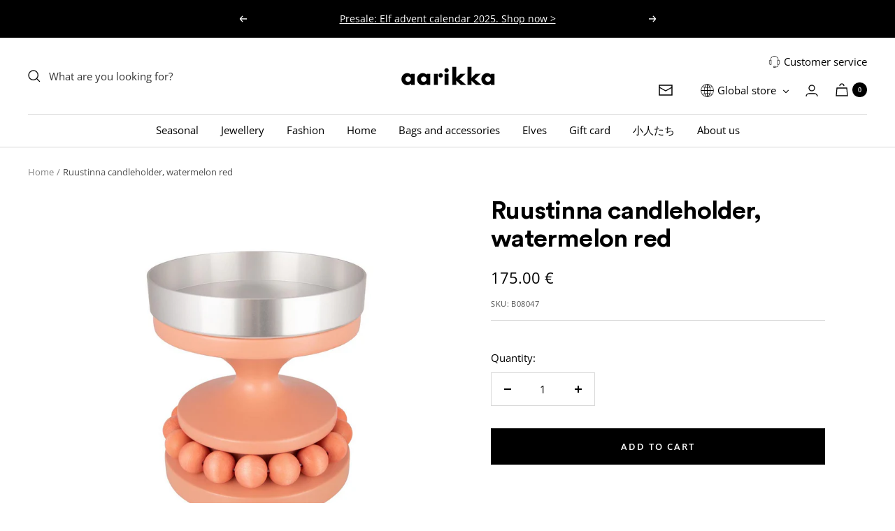

--- FILE ---
content_type: image/svg+xml
request_url: https://www.aarikka.com/cdn/shop/t/10/assets/arrow-down.svg
body_size: 1096
content:
<svg width="8" height="8" viewBox="0 0 8 8" fill="none" xmlns="http://www.w3.org/2000/svg" xmlns:xlink="http://www.w3.org/1999/xlink">
<rect width="8" height="8" fill="url(#pattern0)"/>
<defs>
<pattern id="pattern0" patternContentUnits="objectBoundingBox" width="1" height="1">
<use xlink:href="#image0_498_73" transform="scale(0.00195312)"/>
</pattern>
<image id="image0_498_73" width="512" height="512" xlink:href="[data-uri]"/>
</defs>
</svg>


--- FILE ---
content_type: text/javascript; charset=utf-8
request_url: https://www.aarikka.com/products/ruustinna-candleholder-watermelon-red.js
body_size: 1140
content:
{"id":8017333453033,"title":"Ruustinna candleholder, watermelon red","handle":"ruustinna-candleholder-watermelon-red","description":"\u003cp\u003eThe Ruustinna candleholder is warm, elegant and beautiful to look at. It stands the test of time, telling a story of things wooden and round. Invite the Ruustinna to your home – and make it a home for light.\u003cbr\u003e\u003cbr\u003eThe Ruustinna candleholder is made of wood. It comes with a single wreath made of wooden beads. Available in different colors.\u003c\/p\u003e\n\u003cp\u003eColour: Watermelon red\u003cbr\u003eMaterial: Birch, maple, aluminium\u003cbr\u003eSize: Height 13 cm, \u003cspan\u003e\u003ca href=\"https:\/\/fi.wikipedia.org\/wiki\/%C3%98\"\u003eØ\u003c\/a\u003e\u003c\/span\u003e 12 cm.\u003c\/p\u003e","published_at":"2024-05-31T08:11:09+03:00","created_at":"2023-01-04T12:53:50+02:00","vendor":"Aarikka EN","type":"Candleholders","tags":["23bfkoti","2_for_1","alv25_lifestyle","bf23kaikki","bf24_15","designpoplet24_koti","designpoplet_25_candleholders","designpoplet_home_25","erikoishinta23bf","Home","kesäale23lopetus","kesäale23sisustus","kesäale24_aloitus_koti","Label:2 for 1","Pauliina Aarikka","ram_excl","ss23home","summersale25_home","type:Candleholders and lanterns"],"price":17500,"price_min":17500,"price_max":17500,"available":true,"price_varies":false,"compare_at_price":0,"compare_at_price_min":0,"compare_at_price_max":0,"compare_at_price_varies":false,"variants":[{"id":44211431735529,"title":"Default Title","option1":"Default Title","option2":null,"option3":null,"sku":"B08047","requires_shipping":true,"taxable":true,"featured_image":null,"available":true,"name":"Ruustinna candleholder, watermelon red","public_title":null,"options":["Default Title"],"price":17500,"weight":516,"compare_at_price":0,"inventory_quantity":9,"inventory_management":"shopify","inventory_policy":"deny","barcode":"6415121080475","requires_selling_plan":false,"selling_plan_allocations":[]}],"images":["\/\/cdn.shopify.com\/s\/files\/1\/1295\/6161\/products\/WEB_Ruustinna-kynttilanjalka-vesimeloni.jpg?v=1674480752","\/\/cdn.shopify.com\/s\/files\/1\/1295\/6161\/products\/palloshakki_vesimelonikynttilanjalat_62f6b985-7151-4650-b60a-9093685f0819.jpg?v=1674552839","\/\/cdn.shopify.com\/s\/files\/1\/1295\/6161\/products\/lamppu_palloshakki_vesimeloni_bf0b197f-bcca-4a69-a885-7e45e2400ed4.jpg?v=1674552839","\/\/cdn.shopify.com\/s\/files\/1\/1295\/6161\/products\/vesimeloni_kynttilanjalka_teraspuisto_tarjoiluastiat_51747312-02e9-459f-a686-5751b8b7342d.jpg?v=1674552849","\/\/cdn.shopify.com\/s\/files\/1\/1295\/6161\/products\/vesimelonikynttilanjalat_tarjoiluastiat_teraspuisto_300f8ba2-a712-4127-89db-fad1fe151e81.jpg?v=1674552850","\/\/cdn.shopify.com\/s\/files\/1\/1295\/6161\/products\/vesimeloni_teras11.jpg?v=1674552865","\/\/cdn.shopify.com\/s\/files\/1\/1295\/6161\/products\/vesimeloni_teras_28cb7873-e76f-4529-a1d2-38d088cb65ed.jpg?v=1674552864","\/\/cdn.shopify.com\/s\/files\/1\/1295\/6161\/products\/vesimelonikynttilanjalat_tarjoiluastiat_teraspuisto_e3f26560-8aca-411a-8dcf-3e2c60af8729.jpg?v=1674552864","\/\/cdn.shopify.com\/s\/files\/1\/1295\/6161\/products\/vesimeloni_teras_vati.jpg?v=1674552864"],"featured_image":"\/\/cdn.shopify.com\/s\/files\/1\/1295\/6161\/products\/WEB_Ruustinna-kynttilanjalka-vesimeloni.jpg?v=1674480752","options":[{"name":"Title","position":1,"values":["Default Title"]}],"url":"\/products\/ruustinna-candleholder-watermelon-red","media":[{"alt":null,"id":32761994576105,"position":1,"preview_image":{"aspect_ratio":1.0,"height":1200,"width":1200,"src":"https:\/\/cdn.shopify.com\/s\/files\/1\/1295\/6161\/products\/WEB_Ruustinna-kynttilanjalka-vesimeloni.jpg?v=1674480752"},"aspect_ratio":1.0,"height":1200,"media_type":"image","src":"https:\/\/cdn.shopify.com\/s\/files\/1\/1295\/6161\/products\/WEB_Ruustinna-kynttilanjalka-vesimeloni.jpg?v=1674480752","width":1200},{"alt":null,"id":32768586449129,"position":2,"preview_image":{"aspect_ratio":1.0,"height":1200,"width":1200,"src":"https:\/\/cdn.shopify.com\/s\/files\/1\/1295\/6161\/products\/palloshakki_vesimelonikynttilanjalat_62f6b985-7151-4650-b60a-9093685f0819.jpg?v=1674552839"},"aspect_ratio":1.0,"height":1200,"media_type":"image","src":"https:\/\/cdn.shopify.com\/s\/files\/1\/1295\/6161\/products\/palloshakki_vesimelonikynttilanjalat_62f6b985-7151-4650-b60a-9093685f0819.jpg?v=1674552839","width":1200},{"alt":null,"id":32768586514665,"position":3,"preview_image":{"aspect_ratio":1.0,"height":1200,"width":1200,"src":"https:\/\/cdn.shopify.com\/s\/files\/1\/1295\/6161\/products\/lamppu_palloshakki_vesimeloni_bf0b197f-bcca-4a69-a885-7e45e2400ed4.jpg?v=1674552839"},"aspect_ratio":1.0,"height":1200,"media_type":"image","src":"https:\/\/cdn.shopify.com\/s\/files\/1\/1295\/6161\/products\/lamppu_palloshakki_vesimeloni_bf0b197f-bcca-4a69-a885-7e45e2400ed4.jpg?v=1674552839","width":1200},{"alt":null,"id":32768587661545,"position":4,"preview_image":{"aspect_ratio":1.0,"height":1200,"width":1200,"src":"https:\/\/cdn.shopify.com\/s\/files\/1\/1295\/6161\/products\/vesimeloni_kynttilanjalka_teraspuisto_tarjoiluastiat_51747312-02e9-459f-a686-5751b8b7342d.jpg?v=1674552849"},"aspect_ratio":1.0,"height":1200,"media_type":"image","src":"https:\/\/cdn.shopify.com\/s\/files\/1\/1295\/6161\/products\/vesimeloni_kynttilanjalka_teraspuisto_tarjoiluastiat_51747312-02e9-459f-a686-5751b8b7342d.jpg?v=1674552849","width":1200},{"alt":null,"id":32768587694313,"position":5,"preview_image":{"aspect_ratio":1.0,"height":1200,"width":1200,"src":"https:\/\/cdn.shopify.com\/s\/files\/1\/1295\/6161\/products\/vesimelonikynttilanjalat_tarjoiluastiat_teraspuisto_300f8ba2-a712-4127-89db-fad1fe151e81.jpg?v=1674552850"},"aspect_ratio":1.0,"height":1200,"media_type":"image","src":"https:\/\/cdn.shopify.com\/s\/files\/1\/1295\/6161\/products\/vesimelonikynttilanjalat_tarjoiluastiat_teraspuisto_300f8ba2-a712-4127-89db-fad1fe151e81.jpg?v=1674552850","width":1200},{"alt":null,"id":32768589398249,"position":6,"preview_image":{"aspect_ratio":1.0,"height":1200,"width":1200,"src":"https:\/\/cdn.shopify.com\/s\/files\/1\/1295\/6161\/products\/vesimeloni_teras11.jpg?v=1674552865"},"aspect_ratio":1.0,"height":1200,"media_type":"image","src":"https:\/\/cdn.shopify.com\/s\/files\/1\/1295\/6161\/products\/vesimeloni_teras11.jpg?v=1674552865","width":1200},{"alt":null,"id":32768589431017,"position":7,"preview_image":{"aspect_ratio":1.0,"height":1200,"width":1200,"src":"https:\/\/cdn.shopify.com\/s\/files\/1\/1295\/6161\/products\/vesimeloni_teras_28cb7873-e76f-4529-a1d2-38d088cb65ed.jpg?v=1674552864"},"aspect_ratio":1.0,"height":1200,"media_type":"image","src":"https:\/\/cdn.shopify.com\/s\/files\/1\/1295\/6161\/products\/vesimeloni_teras_28cb7873-e76f-4529-a1d2-38d088cb65ed.jpg?v=1674552864","width":1200},{"alt":null,"id":32768589562089,"position":8,"preview_image":{"aspect_ratio":1.0,"height":1200,"width":1200,"src":"https:\/\/cdn.shopify.com\/s\/files\/1\/1295\/6161\/products\/vesimelonikynttilanjalat_tarjoiluastiat_teraspuisto_e3f26560-8aca-411a-8dcf-3e2c60af8729.jpg?v=1674552864"},"aspect_ratio":1.0,"height":1200,"media_type":"image","src":"https:\/\/cdn.shopify.com\/s\/files\/1\/1295\/6161\/products\/vesimelonikynttilanjalat_tarjoiluastiat_teraspuisto_e3f26560-8aca-411a-8dcf-3e2c60af8729.jpg?v=1674552864","width":1200},{"alt":null,"id":32768589594857,"position":9,"preview_image":{"aspect_ratio":1.0,"height":1200,"width":1200,"src":"https:\/\/cdn.shopify.com\/s\/files\/1\/1295\/6161\/products\/vesimeloni_teras_vati.jpg?v=1674552864"},"aspect_ratio":1.0,"height":1200,"media_type":"image","src":"https:\/\/cdn.shopify.com\/s\/files\/1\/1295\/6161\/products\/vesimeloni_teras_vati.jpg?v=1674552864","width":1200}],"requires_selling_plan":false,"selling_plan_groups":[]}

--- FILE ---
content_type: application/x-javascript
request_url: https://app.cart-bot.net/public/status/shop/aarikka-en.myshopify.com.js?1762744948
body_size: -322
content:
var giftbee_settings_updated='1708323739c';

--- FILE ---
content_type: text/javascript
request_url: https://www.aarikka.com/cdn/shop/t/10/assets/custom.js?v=173862065435491692581699007008
body_size: -408
content:
function openLangDropdown(){document.getElementById("header-lang-dropdown").classList.toggle("show")}function openMobileLangDropdown(){document.getElementById("mobile-lang-dropdown").classList.toggle("show")}window.onclick=function(event){if(!event.target.matches(".header-lang-dropdown__btn")){var dropdowns=document.getElementsByClassName("header-lang-dropdown__content"),i;for(i=0;i<dropdowns.length;i++){var openDropdown=dropdowns[i];openDropdown.classList.contains("show")&&openDropdown.classList.remove("show")}}if(!event.target.matches(".mobile-lang-dropdown__btn")){var dropdowns=document.getElementsByClassName("mobile-lang-dropdown__content"),i;for(i=0;i<dropdowns.length;i++){var openDropdown=dropdowns[i];openDropdown.classList.contains("show")&&openDropdown.classList.remove("show")}}};
//# sourceMappingURL=/cdn/shop/t/10/assets/custom.js.map?v=173862065435491692581699007008


--- FILE ---
content_type: text/javascript
request_url: https://cdn.shopify.com/extensions/019a5c16-a5b9-7b24-95ad-07107969696e/automatic-discounts-995/assets/773.js
body_size: 7991
content:
"use strict";(self.webpackChunkdiscount_on_product_page=self.webpackChunkdiscount_on_product_page||[]).push([[773],{773:(e,t,i)=>{i.d(t,{visitDiscount:()=>P});var n=i(3622),r=i(3917),s=i(5819),a=i(7324),o=i(3423),u=i(9506),c=i(9831),l=i(7732),d=i(5280);var p=i(8369),h=i(8458),m=i(5292),f=i(4230),y=i(8358);function b(e){if(!y.D.supportsNegativeQuantities)return e;const t=new Set,i=[],n=e=>"cartLine"in e?e.cartLine.id:"unknown";for(const r of e){let e=!1;for(const i of r.targets){const r=n(i);if(t.has(r)){e=!0;break}t.add(r)}e||i.push(r)}return i}var g=i(930);function P(e){const{config:t,buyerIdentity:i,localization:y,presentmentCurrencyRate:P,skipMinimumRequirements:C,skipMaximumRequirements:E,reportAlwaysThrow:L}=e,{isEnabled:v,message:T,customerEligibility:S,developerOptions:w,minimumPurchaseRequirements:O,maximumPurchaseRequirements:A,value:M,customLogic:k}=t,_=[];(0,f.e)(e);let N={quantityPurchased:0,totalPrice:0,totalPresentmentPrice:0,issues:_};if(!v){for(const t of e.cartLines)_.push({cartLineId:t.id,reason:{type:o.sb.DiscountDisabled}});return[[],N]}if(w?.alwaysThrow){for(const t of e.cartLines)_.push({cartLineId:t.id,reason:{type:o.sb.AlwaysThrowOn}});if(L)return[[],N];throw new Error("developerOptions.alwaysThrow was set by user.")}if(k){const[t,i]=(0,p.Z)(k,e);return i.issues.forEach((e=>{_.push(e)})),N.volumeDiscountsVisited||(N.volumeDiscountsVisited={...N.volumeDiscountsVisited||{},...i.volumeDiscountsVisited}),[b(t),N]}if(!(0,n.m)(i,S,y)){for(const t of e.cartLines){let i;"METAFIELD"===S.type&&e.buyerIdentity?.customer?.checkMetafield&&(i=e.buyerIdentity.customer.checkMetafield.value),_.push({cartLineId:t.id,reason:{type:o.sb.CustomerNotEligible,includeOrExclude:u.uw.Include,eligibility:S,customer:e.buyerIdentity?.customer,actualMetafieldValue:i}})}return[[],N]}if(e.config.shippingMethodEligibility&&e.selectedDeliveryOption?.title){const t=e.selectedDeliveryOption.title,i=e.config.shippingMethodEligibility.compareBy;if(!e.config.shippingMethodEligibility.selectedShippingMethods.some((e=>(0,m.r4)(t,e,i||u.iU.EQUALS)))){for(const t of e.cartLines)_.push({cartLineId:t.id,reason:{type:o.sb.ShippingMethodNotEligible,shippingMethod:e.selectedDeliveryOption.title,includeOrExclude:u.uw.Include,eligibility:e.config.shippingMethodEligibility}});return[[],N]}}const R=[],{eligibleVariants:D,eligibleLines:x,quantityPurchased:F,totalPrice:V,totalPresentmentPrice:q,issues:Q}=function(e,t,i,n){const{productEligibility:r,appliesToSellingPlans:s}=t,a=[],p=[],h=[];let m=0,f=0,y=0;for(const t of e){const{merchandise:e,cost:b,quantity:g}=t;let P=null;if("ProductVariant"===e.__typename){let I=(0,l.P)(t.merchandise,t.cost,r,t.checkAttribute);I||(P={cartLineId:t.id,reason:{type:o.sb.ProductNotEligible,includeOrExclude:u.uw.Include,eligibility:r}});const C=!0===t.sellingPlanAllocation?.sellingPlan.recurringDeliveries;if(s){switch(s){case c.S9.ALL_SELLING_PLANS:break;case c.S9.ONE_TIME_ONLY:I&&(I=!C);break;case c.S9.SUBSCRIPTIONS_ONLY:I&&(I=C)}P||I||(P={cartLineId:t.id,reason:{type:o.sb.SellingPlanNotEligible,includeOrExclude:u.uw.Include,appliesToSellingPlans:s}})}if(n===c.$k.Skip){const e=(0,d.g)(b);e&&(I=!1,P||(P={cartLineId:t.id,reason:{type:o.sb.SalePriceSkipped,compareAtPrice:parseInt(String(e.amount)),price:parseInt(String(b.amountPerQuantity.amount))}}))}if(!I){P&&h.push(P);continue}const E=parseFloat(String(b.amountPerQuantity.amount))*g,L=E*(1/i);a.push(t),p.push(e),y+=E,f+=L,m+=g}else h.push({cartLineId:t.id,reason:{type:o.sb.UnsupportedProductType,__typename:e.__typename}})}return{eligibleLines:a,eligibleVariants:p,quantityPurchased:m,totalPresentmentPrice:y,totalPrice:f,issues:h}}(e.cartLines,e.config,e.presentmentCurrencyRate,e.config.salePriceHandlingStrategy);if(Q.forEach((e=>{_.push(e)})),N={quantityPurchased:F,totalPrice:V,totalPresentmentPrice:q,issues:_},O&&!C){const[t,i]=I(N,e,O.appliesTo);if(!(0,r.S)(O,t,i,e.presentmentCurrencyRate)){for(const n of e.cartLines)_.push({cartLineId:n.id,reason:{type:o.sb.PurchaseRequirementsNotMet,minOrMax:u.M3.Min,requirements:O,actualValue:"QUANTITY"===O.requirementType?t:i}});return[[],N]}}if(A&&!E){const[t,i]=I(N,e,A.appliesTo);if(!(0,s.u)(A,t,i,e.presentmentCurrencyRate)){for(const n of e.cartLines)_.push({cartLineId:n.id,reason:{type:o.sb.PurchaseRequirementsNotMet,minOrMax:u.M3.Max,requirements:A,actualValue:"QUANTITY"===A.requirementType?t:i}});return[[],N]}}const[U,W,G]=(0,m.p_)(e.cartLines,x,M),[J,Y]=(0,m.Cr)(U,P),B=(0,m.ng)(U,P),[z,X]=(0,a.I)(W,J,{amountPerQuantity:{amount:Y/J},compareAtAmountPerQuantity:{amount:B/J}},null,P,e.config.salePriceHandlingStrategy);if(!z){if(X)for(const e of U)_.push({cartLineId:e.id,reason:X});if(W.type===h.b_.VOLUME)for(const t of U)(0,g.f)(t,e)&&(N.volumeDiscountsVisited||(N.volumeDiscountsVisited={}),N.volumeDiscountsVisited[t.id]=W);return[[],N]}if(D.length){const e=[];for(const t of U)"ProductVariant"===t.merchandise.__typename&&e.push({cartLine:{id:t.id,quantity:G}});R.push({message:z.title||T,targets:e,value:z.value})}if(z.originalVolumeDiscount)for(const t of U)(0,g.f)(t,e)&&(N.volumeDiscountsVisited||(N.volumeDiscountsVisited={}),N.volumeDiscountsVisited[t.id]=z.originalVolumeDiscount);return[R,N]}function I(e,t,i){return i===c.Kt.EntireOrder?(0,m.SE)(t):[e.quantityPurchased,e.totalPrice]}},3622:(e,t,i)=>{i.d(t,{m:()=>s});var n=i(1413),r=i(5292);function s(e,t,i){if(t.type===n.om.LOGGED_IN_CUSTOMERS)return e?.isAuthenticated||!1;if(t.type===n.om.LOCATION){const{countryCodes:e}=t;return!(e.length&&!e.includes(i.country.isoCode))}const s=e?.customer;if(!s)return t.type===n.om.ALL_CUSTOMERS;switch(t.type){case n.om.ALL_CUSTOMERS:return!0;case n.om.SPECIFIC_CUSTOMERS:return!!s&&!!t.selectedCustomers.some((e=>e.id===s.id));case n.om.SPECIFIC_CUSTOMER_TAGS:if(s){for(const e of s.hasTags)if(e.hasTag&&t.tagsToCheck.map((e=>e.toLowerCase())).includes(e.tag.toLowerCase()))return!0;return!1}return!1;case n.om.METAFIELD:{const{condition:e,key:i,value:n}=t;if(!s.checkMetafield)return!1;const a=s.checkMetafield.value;return!!(0,r.r4)(a,n,e)}}}},5819:(e,t,i)=>{i.d(t,{u:()=>r});var n=i(6972);function r(e,t,i,r){const{requirementType:s,quantity:a,subtotal:o}=e;switch(s){case"NONE":return!0;case"QUANTITY":return!(a&&t>parseFloat(a));case"SUBTOTAL":{const e=(0,n.u)({totalPrice:i,disableCurrencyConversion:void 0,presentmentCurrencyRate:r});return!(o&&e>parseFloat(o))}}}},3917:(e,t,i)=>{i.d(t,{S:()=>r});var n=i(6972);function r(e,t,i,r){const{requirementType:s,quantity:a,subtotal:o}=e;switch(s){case"NONE":return!0;case"QUANTITY":return!(a&&t<parseFloat(a));case"SUBTOTAL":{const e=(0,n.u)({totalPrice:i,disableCurrencyConversion:void 0,presentmentCurrencyRate:r});return!(o&&e<parseFloat(o))}}}},7732:(e,t,i)=>{i.d(t,{P:()=>u});var n=i(2477),r=i(8862);function s(e,t){return e.split(",").map((e=>(0,r.D)(t,e)))}var a=i(5280),o=i(5292);function u(e,t,i,r){if("ProductVariant"!==e.__typename)return i.type===n.xW.ALL_PRODUCTS||(console.error(`This product is a ${e.__typename}; we do not support products of this type.`),!1);switch(i.type){case n.xW.ALL_PRODUCTS:return!0;case n.xW.SPECIFIC_PRODUCTS:{let t=[];i.asListOfIds&&(t=s(i.asListOfIds,"Product")),t.length||(t=i.selectedProducts.map((e=>e.id)));return!!t.some((t=>t===e.product.id))}case n.xW.SPECIFIC_PRODUCT_VARIANTS:{let t=[];i.compactFormat&&(t=Object.values(i.compactFormat).map((e=>s(e,"ProductVariant"))).reduce(((e,t)=>e.concat(t)),[])),t.length||(t=i.selectedProductVariants.map((e=>e.id)));return!!t.includes(e.id)}case n.xW.SPECIFIC_COLLECTIONS:{let t=[];i.asListOfIds&&(t=s(i.asListOfIds,"Collection")),t.length||(t=i.selectedCollections.map((e=>e.id)));for(const i of e.product.inCollections)if(i.isMember&&t.includes(i.collectionId))return!0;return!1}case n.xW.VENDOR_MATCH:return!!e.product.vendor&&i.vendors.map((e=>e.toLowerCase())).includes(e.product.vendor.toLowerCase());case n.xW.ON_SALE_VARIANTS:return null!==(0,a.g)(t);case n.xW.SPECIFIC_PRODUCT_TAGS:{const t=e.product.hasTags?.filter((e=>e.hasTag))?.map((e=>e.tag.toLowerCase()))||[];return!!i.tagsToCheck.some((e=>t.includes(e.toLowerCase())))}case n.xW.PRODUCT_METAFIELD:{const{condition:t,key:n,value:r}=i;if(!e.product.checkMetafield?.value)return!1;const s=e.product.checkMetafield.value;return(0,o.r4)(s,r,t)}case n.xW.PRODUCT_VARIANT_METAFIELD:{const{condition:t,key:n,value:r}=i;if(!e.checkMetafield?.value)return!1;const s=e.checkMetafield.value;return(0,o.r4)(s,r,t)}case n.xW.LINE_ITEM_PROPERTY:return function(e,t){const i=t?.value||"";return(0,o.r4)(i,e.value,e.condition)}(i,r)}}},7324:(e,t,i)=>{i.d(t,{I:()=>d});var n=i(9831),r=i(8458),s=i(9506),a=i(3423),o=i(1731);function u(e,t){switch(e.type){case r.b_.FIXED_AMOUNT:return{...e,amount:t};case r.b_.FIXED_PRICE:return{...e,price:t};case r.b_.PERCENTAGE:return{...e,percentage:t};case r.b_.PRICE_LIST:case r.b_.VOLUME:case r.b_.GET_Y:default:return e}}var c=i(5292),l=i(5280);function d(e,t,i,s,o,u){const[c,d]=p(e,t,{amount:parseFloat(String(i.amountPerQuantity.amount))*t},s,o);if(!i.compareAtAmountPerQuantity)return[c,null];const h=(0,l.g)(i),m=parseFloat(String(i.compareAtAmountPerQuantity.amount)),f=parseFloat(String(i.amountPerQuantity.amount));if(!h||!m||((e,t,i)=>{const n=Math.floor(t),r=Math.floor(i);if(n!==r)return!1;const s=t-n,a=i-r,o=Math.pow(10,e);return Math.round(s*o)===Math.round(a*o)})((e=>{try{let t=0,i=0;for(;0!==Math.trunc(e/Math.pow(10,t));)t++;for(;e*Math.pow(10,i)!==Math.trunc(e*Math.pow(10,i));)i++;return t+i}catch(e){return 5}})(o),m,f))return[c,d];if(!u)return[null,{type:a.sb.SalePriceSkipped,compareAtPrice:m,price:f}];switch(u){case n.$k.Skip:return[null,{type:a.sb.SalePriceSkipped,compareAtPrice:m,price:f}];case n.$k.Stack:case n.$k.StackOnTopOfSalePriceAndProductDiscounts:return[c,d];case n.$k.ApplyToCompareAtPrice:{if(e.type===r.b_.FIXED_PRICE)return[c,d];const n=f*t,s=m*t,u=c?.title||null;if(!c)return[null,d];if(c.value.percentage){const e=s*((100-parseFloat(String(c.value.percentage.value)))/100),t=n-e;return t<0?[null,{type:a.sb.FinalPriceGreaterThanSalePrice,compareAtPrice:s,finalDiscountedPrice:e,salePrice:n}]:[{...c,title:u,value:{fixedAmount:{amount:(t*o).toString(),appliesToEachItem:void 0}}},null]}{const e=parseFloat(String(c.value.fixedAmount.amount)),t=m/o,r=e/o,{appliesToEachItem:l}=c.value.fixedAmount;if(!0===l){const e=(t-r)*o,d=parseFloat(String(i.amountPerQuantity.amount))-e;return d<0?[null,{type:a.sb.FinalPriceGreaterThanSalePrice,compareAtPrice:s,finalDiscountedPrice:e,salePrice:n}]:[{...c,title:u,value:{fixedAmount:{amount:d.toString(),appliesToEachItem:l}}},null]}{const t=s-e,i=n-t;return i<0?[null,{type:a.sb.FinalPriceGreaterThanSalePrice,compareAtPrice:s,finalDiscountedPrice:t,salePrice:n}]:[{...c,title:u,value:{fixedAmount:{amount:i.toString(),appliesToEachItem:void 0}}},null]}}}}}function p(e,t,i,n,l){switch(e.type){case r.b_.FIXED_AMOUNT:{let t=parseFloat(e.amount.toString());if(1!==l&&"1.0"!==l.toString()){let n=e.disableCurrencyConversion?t:t*l;t=n;const s=parseFloat(String(i.amount)),a=function(e,t,i){if(!t)return e;if(1===i)return e;switch(t){case r.eF.FLOOR:return Math.floor(e);case r.eF.CEIL:return Math.ceil(e);case r.eF.ROUND:return Math.round(e);case r.eF.NONE:return e}}(s-t,e.roundingType,l);n=s-a,t=n}if(t<0){const e=parseFloat(String(i.amount));return[null,{type:a.sb.FinalPriceGreaterThanSalePrice,compareAtPrice:0,salePrice:e,finalDiscountedPrice:e-t}]}return[{title:null,value:{fixedAmount:{amount:t.toString(),appliesToEachItem:!1===e.onlyApplyDiscountOncePerOrder}},quantity:e.quantity?parseInt(e.quantity):void 0},null]}case r.b_.FIXED_PRICE:{const n=!1===e.onlyApplyDiscountOncePerOrder,r=n?t:1,s=parseFloat(e.price.toString()),o=e.disableCurrencyConversion?s:s*l,u=parseFloat(String(i.amount));let c;if(n){c=u/r-o}else c=u-o;return c<0?[null,{type:a.sb.FinalPriceGreaterThanSalePrice,compareAtPrice:0,salePrice:u/r,finalDiscountedPrice:o/r}]:[{title:null,value:{fixedAmount:{amount:c.toString(),appliesToEachItem:n}},quantity:e.quantity?parseInt(e.quantity,10):void 0},null]}case r.b_.PERCENTAGE:return[{title:null,value:{percentage:{value:e.percentage.toString()}},quantity:e.quantity?parseInt(e.quantity):void 0},null];case r.b_.GET_Y:throw new Error("GET_Y discount values are not supported in this context.");case r.b_.VOLUME:{let o,u=null;switch(e.basedOn){case null:case void 0:case r.E_.Quantity:o=t;break;case r.E_.Price:o=parseFloat(String(i.amount))}for(const r of e.breaks){const a=r.compareBy||s.WA.GreaterThanOrEqualTo,d=parseFloat(r.minimumQuantity);if((0,c.tT)(o,d,a)){const[s]=p(r.discount,t,i,n,l);if(s){const t=r.title?.trim()||"";u=t.length?{...s,title:t,originalVolumeDiscount:e}:s}else u=null}}return u?[u,null]:[null,{type:a.sb.NoQuantityBreakMatched,actualQuantity:t,actualPrice:parseFloat(String(i.amount)),basedOn:e.basedOn}]}case r.b_.PRICE_LIST:{if(!n)return[null,{type:a.sb.OtherIssue,title:"No merchandise provided",description:"Price lists must be applied to a specific merchandise"}];const s=function(e,t,i,n){if("object"==typeof t&&null!==t){const s=[];if("ProductVariant"!==e.__typename)return null;{const t=e;n===r.GD.CollectionId?(s.push(...t.product.inCollections.filter((e=>e.isMember)).map((e=>e.collectionId))),s.push(...t.product.inCollections.filter((e=>e.isMember)).map((e=>(0,o.d)(e.collectionId))))):n===r.GD.ProductId?(s.push(t.product.id),s.push((0,o.d)(t.product.id))):n===r.GD.VariantId?(s.push(t.id),s.push((0,o.d)(t.id))):(s.push(t.id),s.push((0,o.d)(t.id)),s.push(t.product.id),s.push((0,o.d)(t.product.id)),s.push(...t.product.inCollections.filter((e=>e.isMember)).map((e=>e.collectionId))),s.push(...t.product.inCollections.filter((e=>e.isMember)).map((e=>(0,o.d)(e.collectionId)))))}for(const e of s){const n=t[e];if("string"==typeof n)return u(i,n);if("object"==typeof n&&null!==n&&"string"==typeof n.discountValue)return u(i,n.discountValue)}return null}return null}(n,e.data,e.discountTemplate,e.allRowsAreThisType);return s?p(s,t,i,n,l):[null,{type:a.sb.OtherIssue,title:"Price list entry not found",description:"The price list entry was not found for the given merchandise"}]}}}},5388:(e,t,i)=>{i.d(t,{i:()=>d});var n=i(9506);function r(e,t){if(!e)return null;if(t(e))return e;switch(e.type){case n.J4.BuyX:case n.J4.CheckIf:return r(e.then,t)||r(e.otherwise,t);case n.J4.AddToCart:case n.J4.ApplyDiscount:return null;case n.J4.Root:return r(e.entryPoint,t)}}var s=i(9831),a=i(3423),o=i(8641),u=i(5907),c=i(5280),l=i(5035);function d(e,t,i,d,p,h,m){switch(e){case null:case void 0:case s.Kt.IndividualLineItems:return[h];case s.Kt.EntireOrder:return m.cartLines;case s.Kt.EligibleLineItems:{const e=[];for(const s of m.cartLines){if(!0===p.lookupCachedResult(t,s.id)){e.push(s);continue}let a=!0;if(a){const e=(0,u.YU)(p,t);for(const t of e){const e=p.lookupCachedResult(t.parentNode.id,s.id);if(null!==e){if(!e&&!t.isOtherwise||e&&t.isOtherwise){a=!1;break}}else{const{parentNode:i}=t,n=(0,o.M)(p,i,s,m,!1);if(null===p.lookupCachedResult(i.id,s.id)){if(!e&&!t.isOtherwise||e&&t.isOtherwise){a=!1;break}}else if(!n){a=!1;break}}}}if(a){let e;const o=r(m.config.customLogic||null,(e=>e.id===t));if(o)if(o.type===n.J4.CheckIf)e=o.matchType===n.b5.Or;else e=!1;else e=!1;if(!e)for(const[n,r]of i.entries()){if(n>=d)break;if((0,l.m)(p,t,i,n,r,s,m)&&!e){a=!1;break}}}a&&e.push(s)}return function(e,t,i,n){const r=(0,u.eY)(e,t);if(n===s.$k.Skip)return i.filter((t=>{const i=(0,c.g)(t.cost);return!i||(e.issues.push({cartLineId:t.id,nodePath:r,reason:{type:a.sb.SalePriceSkipped,compareAtPrice:parseFloat(String(i.amount)),price:parseFloat(String(t.cost.amountPerQuantity.amount))}}),!1)}));return i}(p,t,e,m.config.salePriceHandlingStrategy)}}}},8641:(e,t,i)=>{i.d(t,{M:()=>o});var n=i(9506),r=i(3423),s=i(5907),a=i(5035);function o(e,t,i,u,c){if(!t)return null;const l=t.id,d=i.id,p=(0,s.eY)(e,l);if("ProductVariant"!==i.merchandise.__typename)return e.issues.push({cartLineId:d,nodePath:p,reason:{type:r.sb.UnsupportedProductType,__typename:i.merchandise.__typename}}),null;switch(t.type){case n.J4.Root:return e.markCartLineAsPassed(l,d),t.entryPoint?c?o(e,t.entryPoint,i,u,c):null:(e.issues.push({cartLineId:d,nodePath:p,reason:{type:r.sb.MissingChildNode,expected:"entryPoint"}}),null);case n.J4.CheckIf:switch(t.matchType){case n.b5.And:{let n;const s=e.lookupCachedResult(l,d);if(null!==s)n=s;else{n=!0;for(const[r,s]of t.conditions.entries()){const o=(0,a.m)(e,t.id,t.conditions,r,s,i,u);if(o){e.issues.push(o),n=!1;break}}}if(n){if(e.markCartLineAsPassed(l,d),t.then)return c?o(e,t.then,i,u,c):null;e.issues.push({cartLineId:d,nodePath:p,reason:{type:r.sb.MissingChildNode,expected:"then"}})}else{if(e.markCartLineAsFailed(l,d),t.otherwise)return c?o(e,t.otherwise,i,u,c):null;e.issues.push({cartLineId:d,nodePath:p,reason:{type:r.sb.MissingChildNode,expected:"otherwise"}})}return null}case n.b5.Or:{const n=e.lookupCachedResult(l,d);if(null!==n)if(n){if(t.then)return c?o(e,t.then,i,u,c):null;e.issues.push({cartLineId:d,nodePath:p,reason:{type:r.sb.MissingChildNode,expected:"then"}})}else{if(t.otherwise)return c?o(e,t.otherwise,i,u,c):null;e.issues.push({cartLineId:d,nodePath:p,reason:{type:r.sb.MissingChildNode,expected:"otherwise"}})}const s=[];for(const[n,h]of t.conditions.entries()){const m=(0,a.m)(e,t.id,t.conditions,n,h,i,u);if(!m)return e.markCartLineAsPassed(l,d),t.then?c?o(e,t.then,i,u,c):null:(e.issues.push({cartLineId:d,nodePath:p,reason:{type:r.sb.MissingChildNode,expected:"then"}}),null);s.push(m)}return e.markCartLineAsFailed(l,d),e.issues.push(...s),t.otherwise?c?o(e,t.otherwise,i,u,c):null:(e.issues.push({cartLineId:d,nodePath:p,reason:{type:r.sb.MissingChildNode,expected:"otherwise"}}),null)}}break;case n.J4.BuyX:return e.issues.push({cartLineId:i.id,nodePath:p,reason:{type:r.sb.OtherIssue,title:"Buy X not supported",description:"The JS discount visitor does not support Buy X."}}),null;case n.J4.ApplyDiscount:case n.J4.AddToCart:return t}}},4230:(e,t,i)=>{i.d(t,{e:()=>r});var n=i(9831);function r(e){if(e.config.cartLineSortOrder&&e.config.cartLineSortOrder!==n.zu.None){const t=new Map(e.cartLines.map((e=>[e.id,parseFloat(String(e.cost.amountPerQuantity.amount))])));switch(e.config.cartLineSortOrder){case n.zu.HighestPricedProducts:e.cartLines.sort(((e,i)=>t.get(i.id)-t.get(e.id)));break;case n.zu.LowestPricedProducts:e.cartLines.sort(((e,i)=>t.get(e.id)-t.get(i.id)))}}}},5907:(e,t,i)=>{i.d(t,{Wk:()=>s,YU:()=>a,eY:()=>r});var n=i(9506);function r(e,t){const i=[],r=a(e,t);for(const e of r)switch(e.parentNode.type){case n.J4.Root:i.push("Discount type");break;case n.J4.CheckIf:i.push("Check if"),e.isOtherwise?i.push("Otherwise"):i.push("Then");break;case n.J4.BuyX:i.push("Buy X get Y"),e.isOtherwise?i.push("Otherwise"):i.push("Then");break;case n.J4.ApplyDiscount:i.push("Apply discount");break;case n.J4.AddToCart:i.push("Add to cart")}return i.join(" > ")}function s(e){const t=new Map,i=[e];for(;i.length;){const e=i.pop();switch(e?.type){case n.J4.Root:e.entryPoint&&(t.set(e.entryPoint.id,{parentNode:e,isOtherwise:!1}),i.push(e.entryPoint));break;case n.J4.BuyX:case n.J4.CheckIf:e.then&&(t.set(e.then.id,{parentNode:e,isOtherwise:!1}),i.push(e.then)),e.otherwise&&(t.set(e.otherwise.id,{parentNode:e,isOtherwise:!0}),i.push(e.otherwise))}}return t}function a(e,t){const i=[];let n=t;for(;;){const t=e.nodeParents.get(n);if(!t)break;i.push(t),n=t.parentNode.id}return i.reverse(),i}},5292:(e,t,i)=>{i.d(t,{Cr:()=>o,SE:()=>a,ng:()=>u,p_:()=>d,r4:()=>l,tT:()=>c});var n=i(9506),r=i(8458),s=i(7732);function a(e){return o(e.cartLines,e.presentmentCurrencyRate)}function o(e,t){let i=0,n=0;for(const r of e){const e=parseFloat(String(r.cost.amountPerQuantity.amount))*r.quantity*(1/t);i+=r.quantity,n+=e}return[i,n]}function u(e,t){return e.reduce(((e,i)=>{const n=i.cost.compareAtAmountPerQuantity?parseFloat(String(i.cost.compareAtAmountPerQuantity.amount))*i.quantity:0,r=parseFloat(String(i.cost.amountPerQuantity.amount))*i.quantity;if(n!=r&&n>0){return e+n/t}return e+r/t}),0)}function c(e,t,i){switch(i){case n.WA.Equals:return e==t;case n.WA.NotEqual:return e!=t;case n.WA.LessThan:return e<t;case n.WA.LessThanOrEqualTo:return e<=t;case n.WA.GreaterThan:return e>t;case n.WA.GreaterThanOrEqualTo:return e>=t}}function l(e,t,i){switch(e=String(e).toLowerCase(),t=String(t).toLowerCase(),i){case n.iU.EQUALS:return e==t;case n.iU.NOT_EQUAL:return e!=t;case n.iU.CONTAINS:return e.includes(t);case n.iU.STARTS_WITH:return e.startsWith(t);case n.iU.ENDS_WITH:return e.endsWith(t)}}function d(e,t,i){if(i.type===r.b_.GET_Y){const t=i;return[e.filter((e=>(0,s.P)(e.merchandise,e.cost,t.customerGets,e.checkAttribute))),t.atDiscountedValue,t.quantity?parseFloat(t.quantity):void 0]}return[t,i,void 0]}},6972:(e,t,i)=>{function n({totalPrice:e,disableCurrencyConversion:t,presentmentCurrencyRate:i}){return!0===t?e*i:e}i.d(t,{u:()=>n})},5280:(e,t,i)=>{function n(e){if(!e.compareAtAmountPerQuantity)return null;const t=parseFloat(String(e.compareAtAmountPerQuantity.amount)),i=parseFloat(String(e.amountPerQuantity.amount));return t!==i&&0!==t&&t>i?e.compareAtAmountPerQuantity:null}i.d(t,{g:()=>n})},930:(e,t,i)=>{i.d(t,{f:()=>r});var n=i(8862);function r(e,t){let i,r;return i="ProductVariant"===e.merchandise.__typename?e.merchandise.product.id:null,r=void 0===t.productId||null===t.productId?null:(0,n.D)("Product",t.productId),i===r}},8369:(e,t,i)=>{i.d(t,{h:()=>o,Z:()=>a});class n{constructor(e){this.cachedResults=new Map,this.memoizedIfInCartResults=new Map,this.variables=new Map,this.issues=[],this.volumeDiscountsVisited={},this.nodeParents=e||new Map}markCartLineAsPassed(e,t){this.markCartLine(e,t,!0)}markCartLineAsFailed(e,t){this.markCartLine(e,t,!1)}markCartLine(e,t,i){const n=this.cachedResults.get(e);if(n)n.set(t,i);else{const n=new Map;n.set(t,i),this.cachedResults.set(e,n)}}lookupCachedResult(e,t){const i=this.cachedResults.get(e);if(!i)return null;const n=i.get(t);return void 0===n?null:n}lookupMemoizedIfInCartResult(e,t){const i=this.memoizedIfInCartResults.get(e);return i&&i.get(t)||null}storeMemoizedIfInCartResult(e,t,i){const n=this.memoizedIfInCartResults.get(e);if(n)n.set(t,i);else{const n=new Map;n.set(t,i),this.memoizedIfInCartResults.set(e,n)}}setVariable(e,t){this.variables.set(e,t)}getVariable(e){return this.variables.has(e)?this.variables.get(e):null}getVariables(){return Object.fromEntries(this.variables.entries())}}var r=i(5907),s=i(8358);function a(e,t){const i=[],n=o(e);for(const r of t.cartLines){const a=(0,s.y)(n,e,r,t);a&&i.push(a)}return[i,n]}function o(e){const t=(0,r.Wk)(e);return new n(t)}},5035:(e,t,i)=>{i.d(t,{m:()=>y});var n=i(9506),r=i(9831),s=i(3622),a=i(1731);var o=i(5819),u=i(3917),c=i(7732),l=i(9026);var d=i(3423),p=i(5292),h=i(5388);function m(e,t,i,s,a,o,u){switch(e.type){case n.w.ConstantNumber:return e.number;case n.w.CustomerNumberOfOrders:return u.buyerIdentity?.customer?.numberOfOrders||0;case n.w.NumberVariable:return a.getVariable(e.variable)||0;case n.w.ShippingMethodCost:return 0;case n.w.TotalPriceFromCartLineVariable:{const t=e.variable?a.getVariable(e.variable):null;if(t){const[,e]=(0,p.Cr)(t,u.presentmentCurrencyRate);return e}return 0}case n.w.TotalQuantityFromCartLineVariable:{const t=e.variable?a.getVariable(e.variable):null;if(t){const[e]=(0,p.Cr)(t,u.presentmentCurrencyRate);return e}return 0}case n.w.Arithmetic:{const r=m(e.left,t,i,s,a,o,u);if("number"!=typeof r)return r;const c=m(e.right,t,i,s,a,o,u);if("number"!=typeof c)return c;switch(e.operation){case n.VW.Add:return r+c;case n.VW.Subtract:return r-c;case n.VW.Multiply:return r*c;case n.VW.Divide:return 0===c?{type:d.sb.OtherIssue,title:"Division by zero",description:"Division by zero"}:r/c}break}case n.w.NumberOfUniques:{const c=(0,h.i)(r.Kt.EligibleLineItems,t,i,s,a,o,u),l=new Set;for(const t of c){const i=t.merchandise;switch(i.__typename){case"CustomProduct":l.add(t.id);break;case"ProductVariant":switch(e.basedOn){case n.dZ.Products:l.add(i.product.id);break;case n.dZ.Variants:l.add(i.id);break;case n.dZ.Collections:for(const e of i.product.inCollections)l.add(e.collectionId)}}}return l.size}}}var f=i(5907);function y(e,t,i,y,b,g,P){const I=(0,f.eY)(e,t);switch(b.type){case n.hR.ProductEligibility:{const e=(0,c.P)(g.merchandise,g.cost,b.eligibility,g.checkAttribute);switch(b.includeOrExclude){case n.uw.Include:return e?null:{cartLineId:g.id,nodePath:I,reason:{type:d.sb.ProductNotEligible,includeOrExclude:n.uw.Include,eligibility:b.eligibility}};case n.uw.Exclude:return e?{cartLineId:g.id,nodePath:I,reason:{type:d.sb.ProductNotEligible,includeOrExclude:n.uw.Exclude,eligibility:b.eligibility}}:null}break}case n.hR.ShippingMethodEligibility:if(P.config.shippingMethodEligibility&&P.selectedDeliveryOption?.title){const e=P.selectedDeliveryOption.title,t=P.config.shippingMethodEligibility.compareBy,i=P.config.shippingMethodEligibility.selectedShippingMethods.some((i=>(0,p.r4)(e,i,t||n.iU.EQUALS)));switch(b.includeOrExclude){case n.uw.Include:return i?null:{cartLineId:g.id,nodePath:I,reason:{type:d.sb.ShippingMethodNotEligible,shippingMethod:P.selectedDeliveryOption.title,includeOrExclude:n.uw.Include,eligibility:P.config.shippingMethodEligibility}};case n.uw.Exclude:return i?{cartLineId:g.id,nodePath:I,reason:{type:d.sb.ShippingMethodNotEligible,shippingMethod:P.selectedDeliveryOption.title,includeOrExclude:n.uw.Exclude,eligibility:P.config.shippingMethodEligibility}}:null}}return null;case n.hR.CompareString:throw new Error("Not implemented");case n.hR.CustomerEligibility:{const e=(0,s.m)(P.buyerIdentity,b.eligibility,P.localization);switch(b.includeOrExclude){case n.uw.Include:if(!e){let e;return"METAFIELD"===b.eligibility.type&&P.buyerIdentity?.customer?.checkMetafield&&(e=P.buyerIdentity.customer.checkMetafield.value),{cartLineId:g.id,nodePath:I,reason:{type:d.sb.CustomerNotEligible,includeOrExclude:n.uw.Include,eligibility:b.eligibility,customer:P.buyerIdentity?.customer,actualMetafieldValue:e}}}return null;case n.uw.Exclude:if(e){let e;return"METAFIELD"===b.eligibility.type&&P.buyerIdentity?.customer?.checkMetafield&&(e=P.buyerIdentity.customer.checkMetafield.value),{cartLineId:g.id,nodePath:I,reason:{type:d.sb.CustomerNotEligible,includeOrExclude:n.uw.Exclude,eligibility:b.eligibility,customer:P.buyerIdentity?.customer,actualMetafieldValue:e}}}return null}break}case n.hR.IfInCart:{let i;const n=e.lookupMemoizedIfInCartResult(t,y);if(n)i=n;else{i=[];for(const e of P.cartLines)(0,c.P)(e.merchandise,e.cost,b.eligibility,e.checkAttribute)&&i.push(e);e.storeMemoizedIfInCartResult(t,y,i)}return b.variableToAssign&&e.setVariable(b.variableToAssign,i),i.length?null:{cartLineId:g.id,nodePath:I,reason:{type:d.sb.ProductsNotInCart,eligibility:b.eligibility}}}case n.hR.PurchaseRequirements:{const[r,s]=(0,p.Cr)((0,h.i)(b.requirements.appliesTo,t,i,y,e,g,P),P.presentmentCurrencyRate);let a;switch(b.minOrMax){case n.M3.Min:a=(0,u.S)(b.requirements,r,s,P.presentmentCurrencyRate);break;case n.M3.Max:a=(0,o.u)(b.requirements,r,s,P.presentmentCurrencyRate)}return a?null:{cartLineId:g.id,nodePath:I,reason:{type:d.sb.PurchaseRequirementsNotMet,minOrMax:b.minOrMax,requirements:b.requirements,actualValue:"QUANTITY"===b.requirements.requirementType?r:s}}}case n.hR.SellingPlan:{const e=!0===g.sellingPlanAllocation?.sellingPlan.recurringDeliveries;let t;switch(b.appliesTo){case r.S9.ALL_SELLING_PLANS:t=!0;break;case r.S9.ONE_TIME_ONLY:t=!e;break;case r.S9.SUBSCRIPTIONS_ONLY:t=e}switch(b.includeOrExclude){case n.uw.Include:return t?null:{cartLineId:g.id,nodePath:I,reason:{type:d.sb.SellingPlanNotEligible,includeOrExclude:n.uw.Include,appliesToSellingPlans:b.appliesTo}};case n.uw.Exclude:return t?{cartLineId:g.id,nodePath:I,reason:{type:d.sb.SellingPlanNotEligible,includeOrExclude:n.uw.Exclude,appliesToSellingPlans:b.appliesTo}}:null}break}case n.hR.CompareNumber:{let r=0;if(b.useNumberTerms){if(!b.leftNumberTerm)return{cartLineId:g.id,nodePath:I,reason:{type:d.sb.InvalidInput,input:"nothing",expected:"left-hand-side term for number comparison"}};{const n=m(b.leftNumberTerm,t,i,y,e,g,P);if("number"!=typeof n)return{cartLineId:g.id,nodePath:I,reason:n};r=n}}else switch(b.target){case n.Zh.CustomerNumberOfOrders:r=P.buyerIdentity?.customer?.numberOfOrders||0;break;case n.Zh.ShippingMethodCost:r=0;break;case n.Zh.TotalQuantityFromCartLineVariable:{const t=b.variable?e.getVariable(b.variable):null;t&&([r]=(0,p.Cr)(t,P.presentmentCurrencyRate));break}case n.Zh.TotalPriceFromCartLineVariable:{const t=b.variable?e.getVariable(b.variable):null;t&&([,r]=(0,p.Cr)(t,P.presentmentCurrencyRate));break}}let s=0;if(b.useNumberTerms){if(!b.rightNumberTerm)return{cartLineId:g.id,nodePath:I,reason:{type:d.sb.InvalidInput,input:"nothing",expected:"right-hand-side term for number comparison"}};{const n=m(b.rightNumberTerm,t,i,y,e,g,P);if("number"!=typeof n)return{cartLineId:g.id,nodePath:I,reason:n};s=n}}else s=b.to;return(0,p.tT)(r,s,b.by)?null:{cartLineId:g.id,nodePath:I,reason:{type:d.sb.NumberComparisonWasFalse,condition:b,actual:r}}}case n.hR.NumberCalculation:{const n=m(b.numberTerm,t,i,y,e,g,P);return"number"!=typeof n?{cartLineId:g.id,nodePath:I,reason:n}:(e.setVariable(b.variableToAssign,n),null)}case n.hR.MarketEligibility:{const e=(C=P.localization.market,E=b.eligibility,!!C&&(E.type===n.SJ.SPECIFIC_MARKETS?E.ids.map(a.d).includes((0,a.d)(C.id)):void 0));switch(b.includeOrExclude){case n.uw.Include:return e?null:{cartLineId:g.id,nodePath:I,reason:{type:d.sb.MarketNotEligible,includeOrExclude:n.uw.Include,eligibility:b.eligibility}};case n.uw.Exclude:return e?{cartLineId:g.id,nodePath:I,reason:{type:d.sb.MarketNotEligible,includeOrExclude:n.uw.Exclude,eligibility:b.eligibility}}:null}break}case n.hR.RetailLocationEligibility:{const e=function(e,t){switch(e.type){case l.iH.ALL_RETAIL_LOCATIONS:return null!=t;case l.iH.SPECIFIC_RETAIL_LOCATIONS:return!!t?.id&&e.ids.includes((0,a.d)(t.id))}}(b.eligibility,P.retailLocation);switch(b.includeOrExclude){case n.uw.Include:return e?null:{cartLineId:g.id,nodePath:I,reason:{type:d.sb.RetailLocationNotEligible,includeOrExclude:n.uw.Include,eligibility:b.eligibility}};case n.uw.Exclude:return e?{cartLineId:g.id,nodePath:I,reason:{type:d.sb.RetailLocationNotEligible,includeOrExclude:n.uw.Exclude,eligibility:b.eligibility}}:null}break}}var C,E}},8358:(e,t,i)=>{i.d(t,{D:()=>h,y:()=>m});var n=i(9506),r=i(8458),s=i(9831),a=i(7324),o=i(3423),u=i(5388),c=i(8641),l=i(5907),d=i(5292),p=i(930);const h={supportsNegativeQuantities:!1};function m(e,t,i,m){if(!t)return null;const f=i.id,y=(0,c.M)(e,t,i,m,!0);switch(y?.type){case n.J4.ApplyDiscount:{const t=y.id,c=(0,l.eY)(e,t);let b,g,P,I,C;switch(y.value.type){case r.b_.VOLUME:{const s=(0,u.i)(y.value.appliesTo,t,[],0,e,i,m);let a=y.value,l=!1;const[p,h]=(0,d.Cr)(s,m.presentmentCurrencyRate);let I;switch(y.value.basedOn){case null:case void 0:case r.E_.Quantity:I=p;break;case r.E_.Price:I=h,!0===y.value.disableCurrencyConversion&&(I=h*m.presentmentCurrencyRate)}for(const e of y.value.breaks){const t=e.compareBy||n.WA.GreaterThanOrEqualTo,i=parseFloat(e.minimumQuantity);(0,d.tT)(I,i,t)&&(a=e.discount,P=e.title,l=!0)}l||e.issues.push({cartLineId:f,nodePath:c,reason:{type:o.sb.NoQuantityBreakMatched,actualQuantity:p,actualPrice:h,basedOn:y.value.basedOn}}),b=s,g=a,C=y.value;break}case r.b_.FIXED_PRICE:b=(0,u.i)(y.value.appliesTo,t,[],0,e,i,m),g=y.value;break;case r.b_.PERCENTAGE:!function(e){if(!e)return;const t=parseInt(e);return isNaN(t)?void 0:t}(y.value.quantity)?(b=[i],g=y.value):(b=(0,u.i)(s.Kt.EligibleLineItems,t,[],0,e,i,m),g=y.value);break;case r.b_.PRICE_LIST:b=(0,u.i)(s.Kt.EligibleLineItems,t,[],0,e,i,m),g=y.value;break;default:b=[i],g=y.value}[b,g,I]=(0,d.p_)(m.cartLines,b,g);const[E,L]=(0,d.Cr)(b,m.presentmentCurrencyRate),v=(0,d.ng)(b,m.presentmentCurrencyRate),[T,S]=(0,a.I)(g,E,{amountPerQuantity:{amount:L/E},compareAtAmountPerQuantity:{amount:v/E}},i.merchandise,m.presentmentCurrencyRate,m.config.salePriceHandlingStrategy);if(C)for(const t of b)(0,p.f)(t,m)&&(e.volumeDiscountsVisited[t.id]=C);if(!T)return S&&e.issues.push({cartLineId:f,nodePath:c,reason:S}),null;if(!C&&T.originalVolumeDiscount)for(const t of b)(0,p.f)(t,m)&&(e.volumeDiscountsVisited[t.id]=T.originalVolumeDiscount);const w=[];let O=I||T.quantity||void 0;if(h.supportsNegativeQuantities&&void 0!==O&&O<0){const e=Math.abs(O);O=E>=e?E-e:0}const A=m.applyFromLastToFirst?b.reverse():b;for(const e of A)if(void 0===O)w.push({cartLine:{id:e.id}});else{const t=Math.min(O,e.quantity);t>0&&(w.push({cartLine:{id:e.id,quantity:t}}),O-=t)}return!w.length&&h.supportsNegativeQuantities?null:{message:T.title||P||y.title||m.config.message,targets:w,value:T.value}}case void 0:case n.J4.Root:case n.J4.CheckIf:case n.J4.BuyX:case n.J4.AddToCart:return null}}}}]);